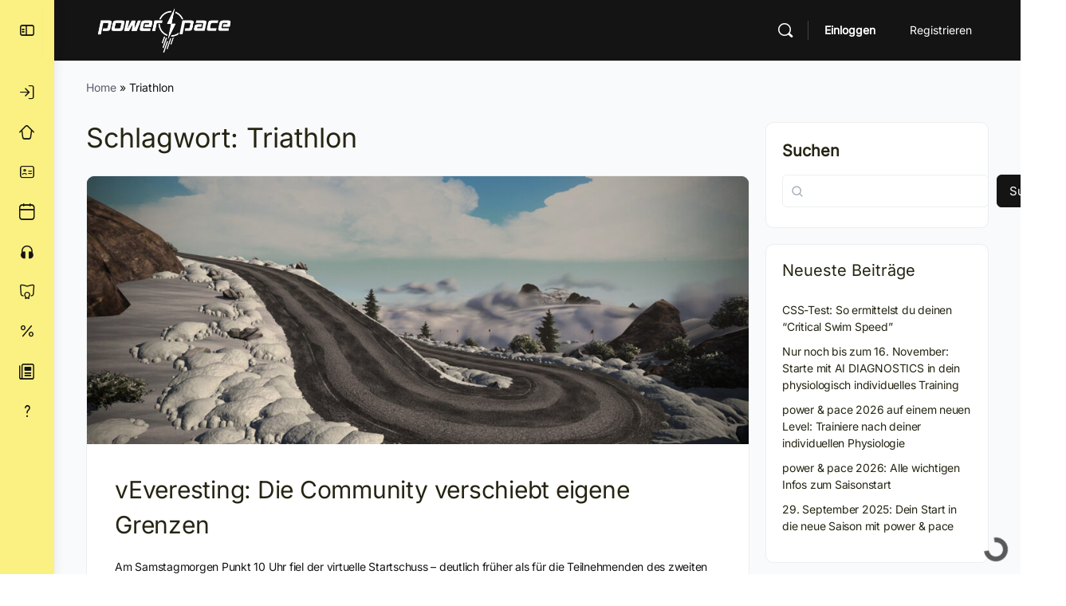

--- FILE ---
content_type: text/javascript
request_url: https://powerandpace.de/wp-content/themes/buddyboss-theme-child/assets/js/custom.js?ver=6.9
body_size: -106
content:
/* This is your custom Javascript */
jQuery(document).ready(function($) {
    setTimeout(function(){
        jQuery(".login.login-action-lostpassword.bb-login #login>p.message>div").wrapInner('<h2></h2>');
    }, 0);
    $('.bs-bp-container-reg #buddypress #signup-form.standard-form input[name="signup_email"]').attr('placeholder', 'Email Address');
    $('.bs-bp-container-reg #buddypress #signup-form.standard-form input[name="signup_email_confirm"]').attr('placeholder', 'Confirm Email Address');
    $('.bs-bp-container-reg #buddypress #signup-form.standard-form input[name="signup_password"]').attr('placeholder', 'Password');
    $('.bs-bp-container-reg #buddypress #signup-form.standard-form input[name="signup_password_confirm"]').attr('placeholder', 'Confirm Password');
    $('.bs-bp-container-reg #buddypress #signup-form.standard-form input[name="field_1"]').attr('placeholder', 'First Name');
    $('.bs-bp-container-reg #buddypress #signup-form.standard-form input[name="field_2"]').attr('placeholder', 'Last Name');
    $('.bs-bp-container-reg #buddypress #signup-form.standard-form input[name="field_3"]').attr('placeholder', 'Nickname');
});

--- FILE ---
content_type: application/javascript; charset=utf-8
request_url: https://interfaces.zapier.com/_next/static/interfaces-5dbac729c72e207406a7d68efcf986456c2665a5/_buildManifest.js
body_size: 833
content:
self.__BUILD_MANIFEST=function(s,c,e,a,t,i,n,d,f,r,b,u,h,p,j,o,k,g,m,_,l,I,v,S,w,B,F,P,z,A,D,y,E,L,M,N,T,U,C,H,R,x,q,G,J,K,O,Q,V,W,X,Y){return{__rewrites:{afterFiles:[{has:o,source:"/robots.txt",destination:"/api/robots"},{has:o,source:"/public/templates",destination:"/templates"},{has:o,source:"/public/templates/:path*",destination:"/templates/:path*"},{has:o,source:"/public/forms",destination:"/forms"},{has:o,source:"/public/forms/:path*",destination:"/forms/:path*"}],beforeFiles:[],fallback:[]},__routerFilterStatic:{numItems:41,errorRate:1e-4,numBits:786,numHashes:14,bitArray:[1,0,1,1,1,1,0,1,1,0,1,0,1,1,0,0,1,0,0,1,1,0,1,0,0,1,0,1,0,0,1,0,0,0,1,0,1,0,1,0,1,0,1,0,0,0,0,1,0,1,0,0,0,0,1,1,1,1,0,0,1,0,0,0,1,1,1,0,0,0,0,0,0,1,0,1,0,1,1,0,0,1,0,0,1,0,0,1,0,1,1,1,1,1,0,1,1,1,0,0,1,0,0,1,0,0,0,1,1,0,1,0,0,0,1,1,1,1,1,0,0,1,0,0,1,0,1,0,1,0,0,1,1,0,1,1,0,1,0,1,0,0,1,1,1,1,0,1,1,1,0,0,1,0,0,0,0,0,0,0,1,1,1,1,0,0,1,0,1,1,1,1,0,0,0,1,1,1,0,0,0,0,0,0,0,1,0,0,0,0,0,1,0,0,1,1,0,0,0,1,0,0,1,0,0,0,0,0,1,1,1,0,1,1,0,1,0,1,0,0,1,1,1,0,1,1,0,0,1,0,1,1,0,1,0,0,0,0,0,1,1,0,0,0,1,0,0,0,1,0,0,0,0,1,0,1,1,1,0,1,0,0,0,0,0,0,1,1,0,1,1,0,0,0,1,1,0,1,0,1,1,0,0,1,1,1,0,0,0,1,1,0,0,1,1,1,0,1,1,0,1,0,0,1,1,0,1,1,0,1,1,1,1,1,0,1,1,1,1,1,0,0,0,0,1,0,1,1,1,1,0,0,0,0,0,0,1,1,1,1,1,0,0,1,1,1,1,1,0,1,1,0,1,1,1,1,0,0,1,1,0,1,0,1,1,1,1,0,0,1,1,1,1,1,0,0,1,0,0,1,0,1,1,1,1,0,1,1,1,1,0,1,1,1,0,1,1,0,1,0,1,1,1,1,0,0,1,1,0,1,1,1,0,0,1,1,0,0,0,1,1,0,0,0,1,1,0,1,0,1,1,1,0,0,0,1,0,1,0,0,0,0,1,1,0,0,1,1,1,1,0,0,1,0,1,1,0,0,1,0,0,0,0,1,1,0,1,1,1,0,0,1,1,0,1,0,0,1,0,0,0,0,1,1,0,0,0,1,0,0,1,0,1,0,1,1,0,1,1,1,0,1,1,1,0,1,1,0,0,1,0,0,0,0,1,1,1,0,0,1,1,1,0,0,0,0,1,1,1,0,0,0,0,1,1,1,0,0,1,0,1,0,0,1,1,0,0,0,0,1,0,0,0,1,1,0,1,1,0,0,0,0,1,0,1,1,1,0,1,1,1,0,0,0,0,1,1,1,0,1,0,1,1,0,1,0,0,1,1,0,0,0,1,1,1,0,1,0,0,1,1,1,1,1,1,0,1,1,1,0,1,0,0,0,1,1,1,0,0,0,1,0,0,0,1,0,1,0,0,0,0,0,0,1,0,1,0,0,0,1,1,0,1,1,0,0,1,0,1,1,1,0,0,0,1,1,0,0,1,1,1,1,0,0,0,0,1,0,0,1,1,0,0,0,0,0,0,1,1,1,1,0,1,0,0,0,1,1,0,1,1,1,0,1,1,1,1,0,0,0,0,1,0,1,0,1,0,1,0,0,1,0,0,0,1,1,1,0,1,1,0,0,0,1,1,1,1,1,0,1,1,1,0,0,0,1,0,0,1,1,1,0,1,1,1,0,1,1,1,0,0,0,1,0,1,1,1,1,1,0,1,0,0,1,1,0,1,0,0,1,1,0,1,1,1,1,1,0,1,1,0,1,1,0,1,0]},__routerFilterDynamic:{numItems:19,errorRate:1e-4,numBits:365,numHashes:14,bitArray:[1,0,1,0,0,1,1,0,1,0,1,0,0,1,1,1,0,1,1,0,1,0,1,0,1,1,1,1,1,0,1,1,1,0,1,0,0,1,1,1,0,1,0,1,1,0,0,0,0,0,1,0,1,0,1,0,1,0,0,0,1,1,0,0,1,0,1,0,0,0,0,1,0,1,1,1,1,0,0,1,1,0,1,0,1,0,1,0,0,1,0,0,1,1,1,0,0,0,0,1,1,0,0,0,1,1,0,0,1,1,0,1,0,1,1,1,0,0,1,1,0,1,0,0,1,1,1,0,1,1,0,1,1,0,0,1,1,0,0,1,0,1,0,0,0,1,1,1,0,0,1,1,0,1,0,1,1,0,0,0,0,1,1,0,0,0,1,0,0,1,1,0,1,1,1,1,1,0,0,0,1,1,0,1,0,1,0,0,1,1,0,0,1,0,0,0,0,1,0,0,1,0,1,1,0,1,0,0,1,1,0,1,1,1,1,0,0,1,1,1,0,1,0,0,0,1,0,0,0,0,1,1,1,0,1,0,0,0,1,1,1,0,0,1,0,1,1,0,1,1,0,1,1,1,1,1,1,1,1,0,1,0,0,0,0,1,1,0,0,1,0,0,0,0,0,1,1,1,0,0,0,0,0,0,1,1,0,1,1,1,1,1,1,0,1,1,1,0,0,1,1,1,0,0,0,1,0,1,1,0,0,1,1,1,0,1,1,0,0,0,1,0,1,1,0,0,1,1,0,1,1,1,0,1,1,1,0,1,1,1,1,1,0,0,0,1,1,1,0,1,1,0,1,0,1,1,0,1,1,1,0,0,0,0,1]},"/_error":["static/chunks/pages/_error-7336fdf7a0a2c6fa.js"],"/_projects/[projectSlug]/_z/embed/chatbot/[pageId]/[chatbotId]":[e,n,r,"static/chunks/7052-d4d0d5a3af7786c6.js","static/chunks/8873-6e30d5f59d0141a0.js",b,"static/chunks/pages/_projects/[projectSlug]/_z/embed/chatbot/[pageId]/[chatbotId]-af67544f4d29f846.js"],"/_projects/[projectSlug]/_z/embed/page/[pageId]":[k,S,w,y,e,d,t,n,f,h,u,r,B,p,j,E,g,F,P,L,M,b,z,N,K,"static/chunks/pages/_projects/[projectSlug]/_z/embed/page/[pageId]-5d0e16e51c9a8b70.js"],"/_projects/[...publishedPageParams]":[k,S,w,y,e,d,t,n,f,h,u,r,B,p,j,E,g,F,P,L,M,b,z,N,K,"static/chunks/pages/_projects/[...publishedPageParams]-0c7c95a7ca56af7e.js"],"/admin":[e,a,f,i,"static/chunks/pages/admin-3fc7233ba2860a71.js"],"/admin/interface-transfers":[e,a,f,u,i,"static/chunks/pages/admin/interface-transfers-33ba0fb3f2778825.js"],"/admin/overrides":[e,a,f,h,"static/chunks/7350-6b38d6c6578ebc83.js",O,"static/chunks/9308-fc0a42d7708728a0.js",i,"static/chunks/pages/admin/overrides-f09e139f804a06ff.js"],"/admin/overrides/[id]":[e,a,n,f,u,m,F,T,O,"static/chunks/7842-3f9333532a2043eb.js",i,"static/chunks/pages/admin/overrides/[id]-320c80b8e90227e9.js"],"/docs/interfaces/v0/openapi":["static/chunks/33db500b-b7c55e3db6869608.js",d,t,p,j,"static/css/2c4e0afcc10067c0.css","static/chunks/3476-ead38310b5698fab.js","static/chunks/pages/docs/interfaces/v0/openapi-234e09db9df94654.js"],"/embed/chatbot/[chatbotId]":["static/chunks/pages/embed/chatbot/[chatbotId]-316aaabe4cb93e44.js"],"/embed/page/[pageId]":["static/chunks/pages/embed/page/[pageId]-2e466db329849eb2.js"],"/interfaces":[_,k,Q,V,W,e,a,d,t,n,h,u,r,l,m,p,I,j,v,A,g,D,U,C,X,Y,b,H,"static/chunks/pages/interfaces-8a9e2c59a0ffcc34.js"],"/interfaces/get-started":[_,k,R,Q,W,e,a,d,t,n,r,l,x,m,p,I,v,A,g,q,D,U,X,i,b,"static/chunks/pages/interfaces/get-started-af8deeda92e07b44.js"],"/interfaces/new":[_,V,e,a,d,t,l,I,j,v,U,Y,i,"static/chunks/pages/interfaces/new-d1d30ede644c2af9.js"],"/interfaces/new-from-copilot":["static/chunks/pages/interfaces/new-from-copilot-5240b482eb2c4bf3.js"],"/interfaces/page/[pageId]":[_,k,S,R,w,y,"static/chunks/e86a00c6-86a50bcdedaaff9a.js","static/chunks/ed9e39cd-cc5edb7d62bf35c5.js",e,a,d,t,n,f,h,u,r,l,x,m,B,p,I,j,E,v,A,g,F,q,P,L,D,M,C,T,b,z,N,H,"static/css/2232ab64c3dae8cc.css","static/chunks/pages/interfaces/page/[pageId]-dc618deb83a7ea1b.js"],"/interfaces/project/[projectId]":[_,S,R,w,e,a,d,t,n,f,h,u,r,l,x,m,B,I,v,A,q,P,D,C,T,b,z,H,"static/css/ae6bacf630dfea67.css","static/chunks/pages/interfaces/project/[projectId]-f261520168c2e0ea.js"],"/maintenance":[e,a,i,"static/chunks/pages/maintenance-46e81fd94512df97.js"],"/stripe-connect/refresh":["static/chunks/pages/stripe-connect/refresh-6f2494bae659def0.js"],"/stripe-connect/return":[e,a,t,i,"static/chunks/pages/stripe-connect/return-ac2aadacae956fb9.js"],"/upgrade-callback":[e,a,t,i,"static/chunks/pages/upgrade-callback-1e7424bfd26fc4cf.js"],sortedPages:["/_app","/_error","/_projects/[projectSlug]/_z/embed/chatbot/[pageId]/[chatbotId]","/_projects/[projectSlug]/_z/embed/page/[pageId]","/_projects/[...publishedPageParams]","/admin","/admin/interface-transfers","/admin/overrides","/admin/overrides/[id]","/docs/interfaces/v0/openapi","/embed/chatbot/[chatbotId]","/embed/page/[pageId]","/interfaces","/interfaces/get-started","/interfaces/new","/interfaces/new-from-copilot","/interfaces/page/[pageId]","/interfaces/project/[projectId]","/maintenance","/stripe-connect/refresh","/stripe-connect/return","/upgrade-callback"]}}(0,0,"static/chunks/5312-5d7315e920a060b1.js","static/chunks/8575-62e84977ba1704fe.js","static/chunks/4305-b0d73bfd1bb69319.js","static/chunks/4080-81ab0074cb8a2978.js","static/chunks/4412-9db4e16bd92d7f2b.js","static/chunks/5599-531e3ab7eda222da.js","static/chunks/4441-518e2cade5a04ea4.js","static/chunks/6301-5a1c3bdd910bd10f.js","static/chunks/2379-9b66468c16e45cb7.js","static/chunks/1127-4ba99ecab0bf95f0.js","static/chunks/5431-c075cde534731895.js","static/chunks/9606-e528991b565b98f2.js","static/chunks/9470-93246edbd6762882.js",void 0,"static/chunks/415f426f-efaa3b1ef4f6b02f.js","static/chunks/6431-e49d674cbdf1e59f.js","static/chunks/7007-99e1ba9932417a5b.js","static/chunks/b8ff433e-536f9320a090b17d.js","static/chunks/1455-1d2c3df821d4e456.js","static/chunks/4558-39140ee38309f040.js","static/chunks/5114-04fbb24e053b125a.js","static/chunks/3205eab5-ffb0df458e1fff71.js","static/chunks/26970472-ddae83c54bab77b1.js","static/chunks/2771-26a7bcbb25e0a75e.js","static/chunks/9043-7bf2bae3bd0f0541.js","static/chunks/8562-05bd32a5dd99829d.js","static/chunks/1603-be285cc6b38fdeba.js","static/chunks/9428-7478f8e8a563c25d.js","static/chunks/3736-eceee8a833fcf3b4.js","static/chunks/f83e84a3-4a62690560c7d325.js","static/chunks/7948-0aef3dca29258efe.js","static/chunks/7151-440341c5ca159257.js","static/chunks/5851-a8f0a59d433c292b.js","static/chunks/6385-7d3de9a6e1eeff17.js","static/chunks/3653-4515de1357932687.js","static/chunks/8841-fe0faba6c1432fc4.js","static/chunks/8771-d9c696adc0a9fd15.js","static/chunks/9217-55a80c7b41ee7626.js","static/chunks/6c4c6ea1-7c9a722539fc079c.js","static/chunks/166-e12c23b82e270e84.js","static/chunks/6543-2b0fb56dcb9c695c.js",0,0,"static/css/1f180b73158f2ed7.css","static/chunks/7831-b8ed8516747c39e7.js","static/chunks/65361b78-6664fce6144fa731.js","static/chunks/7efb9082-dfaad7fa37fcad3a.js","static/chunks/e7fea50f-2baeb94ac3b466bb.js","static/chunks/7051-85d15d992ffcb4a9.js","static/chunks/9467-1bcb69a6dd99f69f.js"),self.__BUILD_MANIFEST_CB&&self.__BUILD_MANIFEST_CB();